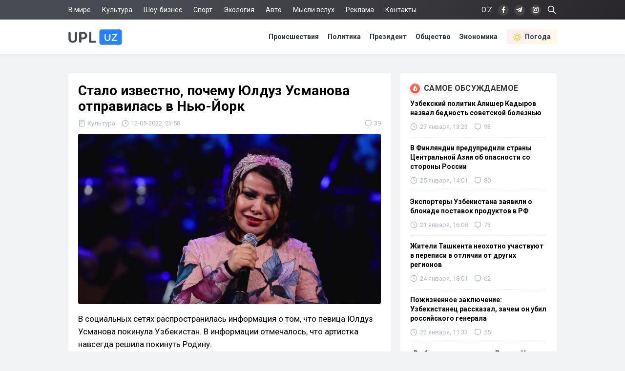

--- FILE ---
content_type: text/html; charset=utf-8
request_url: https://upl.uz/culture/24781-news.html
body_size: 15526
content:
<!DOCTYPE html>
<html lang="ru">
<head>
<title>Стало известно, почему Юлдуз Усманова отправилась в Нью-Йорк - Upl.uz, 12.05.2022</title>
<meta name="charset" content="utf-8">
<meta name="title" content="Стало известно, почему Юлдуз Усманова отправилась в Нью-Йорк - Upl.uz, 12.05.2022">
<meta name="description" content="В социальных сетях распространилась информация о том, что певица Юлдуз Усманова покинула Узбекистан. В информации отмечалось, что артистка навсегда решила покинуть Родину. В настоящее время Усманова находится в Нью-Йорке. Информация о том, что она покинула Узбекистан навсегда не соответствует - Upl.uz, 12.05.2022">
<link rel="canonical" href="https://upl.uz/culture/24781-news.html">
<link rel="alternate" hreflang="x-default" href="https://upl.uz/culture/24781-news.html">
<link rel="alternate" hreflang="ru" href="https://upl.uz/culture/24781-news.html">
<link rel="alternate" type="application/rss+xml" title="Новости Узбекистана - Upl.uz RSS" href="https://upl.uz/rss.xml">
<link rel="search" type="application/opensearchdescription+xml" title="Новости Узбекистана - Upl.uz" href="https://upl.uz/index.php?do=opensearch">
<link rel="preconnect" href="https://upl.uz/" fetchpriority="high">
<meta property="twitter:title" content="Стало известно, почему Юлдуз Усманова отправилась в Нью-Йорк - Upl.uz, 12.05.2022">
<meta property="twitter:url" content="https://upl.uz/culture/24781-news.html">
<meta property="twitter:card" content="summary_large_image">
<meta property="twitter:image" content="https://upl.uz/uploads/posts/2022-05/1652381978_maxresdefault-1.jpg">
<meta property="twitter:description" content="В социальных сетях распространилась информация о том, что певица Юлдуз Усманова покинула Узбекистан. В информации отмечалось, что артистка навсегда решила покинуть Родину. В настоящее время Усманова находится в Нью-Йорке. Информация о том, что она покинула Узбекистан навсегда не соответствует">
<meta property="og:type" content="article">
<meta property="og:site_name" content="Новости Узбекистана - Upl.uz">
<meta property="og:title" content="Стало известно, почему Юлдуз Усманова отправилась в Нью-Йорк - Upl.uz, 12.05.2022">
<meta property="og:url" content="https://upl.uz/culture/24781-news.html">
<meta property="og:image" content="https://upl.uz/uploads/posts/2022-05/1652381978_maxresdefault-1.jpg">
<meta property="og:description" content="В социальных сетях распространилась информация о том, что певица Юлдуз Усманова покинула Узбекистан. В информации отмечалось, что артистка навсегда решила покинуть Родину. В настоящее время Усманова находится в Нью-Йорке. Информация о том, что она покинула Узбекистан навсегда не соответствует">
<link rel="stylesheet" href="/engine/classes/min/index.php?f=/templates/Default/css/style.css&v=qpt71" media="screen" />
<meta name="viewport" content="width=device-width, initial-scale=1">
<link rel="shortcut icon" type="image/x-icon" href="/icons/favicon.ico">
<link rel="icon" type="image/png" sizes="16x16" href="/icons/favicon-16x16.png">
<link rel="icon" type="image/png" sizes="32x32" href="/icons/favicon-32x32.png">
<link rel="icon" type="image/png" sizes="194x194" href="/icons/favicon-194x194.png">
<link rel="icon" type="image/png" sizes="192x192" href="/icons/android-chrome-192x192.png">
<link rel="apple-touch-icon" sizes="180x180" href="/icons/apple-touch-icon.png">
<link rel="mask-icon" href="/icons/safari-pinned-tab.svg" color="#2680ff">
<meta name="robots" content="max-image-preview:large">
<meta name="apple-mobile-web-app-status-bar-style" content="default">
<meta name="apple-mobile-web-app-capable" content="yes">
<meta name="apple-mobile-web-app-title" content="Upl.uz">
<meta name="application-name" content="Upl.uz">
<meta name="msapplication-TileColor" content="#ffffff">
<meta name="msapplication-TileImage" content="/icons/mstile-144x144.png">
<meta name="theme-color" content="#ffffff">
<meta name="google-site-verification" content="2Z3LHYnoUTZFhqW_fAH7RT56WBEXTRdSf4aYltJBNWE" />
<meta name="google-adsense-account" content="ca-pub-2421127599735562">
<meta name="yandex-verification" content="fae6e1fce6ab5977"/>
<meta name="rpd3efdb68874547da89e65191e73168a6" content="b609c7952d98312ff51e7842fd074860" />
<meta name="pmail-verification" content="7ff21e8b2edd8b83a3ef99a3dfac7fcb">
<meta name="facebook-domain-verification" content="1j0vaja2p1bgcwxk9ks2kxp121gdvp" />
<link rel="preconnect" href="https://yandex.ru" crossorigin>
<link rel="preconnect" href="https://mc.yandex.ru" crossorigin>
<link rel="preconnect" href="https://yastatic.net" crossorigin>
<link rel="preconnect" href="https://static.criteo.net" crossorigin>
<link rel="preconnect" href="https://fonts.googleapis.com">
<link rel="preconnect" href="https://fonts.gstatic.com" crossorigin>
<link href="https://fonts.googleapis.com/css2?family=Roboto:wght@400;700&display=swap" rel="stylesheet">
<!--[if IE]>
<script src="https://cdnjs.cloudflare.com/ajax/libs/html5shiv/3.7.3/html5shiv.min.js"></script>
<![endif]-->
<script>window.yaContextCb=window.yaContextCb||[]</script>
<script src="https://yandex.ru/ads/system/context.js" async></script>
<script async src="https://pagead2.googlesyndication.com/pagead/js/adsbygoogle.js?client=ca-pub-2421127599735562" crossorigin="anonymous"></script>    
</head>
<body>
<div class="sub_nav">
   <div class="nav_row">
      <ul>
	    <li><a href="/world/">В мире</a></li>
		<li><a href="/culture/">Культура</a></li>
		<li><a href="/showbiz/">Шоу-бизнес</a></li>
		<li><a href="/sport/">Спорт</a></li>
		<!--<li><a href="/health/">Здоровье</a></li>-->
		<li><a href="/eco/">Экология</a></li>
		<!--<li><a href="/person/">Биографии</a></li>-->
		<li><a href="/auto/">Авто</a></li>
		<li><a href="/misli/">Мысли вслух</a></li>
		<li><a href="/adv.html">Реклама</a></li>
		<li><a href="/index.php?do=feedback">Контакты</a></li>
		<li></li>
      </ul>
      <div class="search-icon">
         <form id="q_search" action="/index.php" method="get">
            <input class="search-box" id="story" name="story" placeholder="Поиск по сайту..." type="search">
			<svg class="i-ser"><use xlink:href="#i-ser"></use></svg>
          	<input type="hidden" name="do" value="search">
			<input type="hidden" name="subaction" value="search">
         </form>
      </div>
      <div class="soc_nav">
	    <span class="lang-button" data-lang-target="uz">O‘Z</span>
	     
         <a rel="nofollow" target="_blank" href="https://www.facebook.com/novostiuzbekistana"><svg class="i-nav"><use xlink:href="#i-fb"></use></svg></a>
         <a rel="nofollow" target="_blank" href="https://t.me/upluztg"><svg class="i-nav"><use xlink:href="#i-tg"></use></svg></a>
         <a rel="nofollow" target="_blank" href="https://www.instagram.com/upl_uz/"><svg class="i-nav"><use xlink:href="#i-in"></use></svg></a>
      </div>
   </div>
</div>
<div class="nav">
   <div class="nav_row">
      <a href="/"><svg class="logo"><use xlink:href="#i-upl"></use></svg></a>
      <ul>
         <li><a href="/incidents/">Происшествия</a></li>
         <li><a href="/policy/">Политика</a></li>
		 <li><a href="/president/">Президент</a></li>
         <li><a href="/obshestvo/">Общество</a></li>
         <li><a href="/economy/">Экономика</a></li>
		 <li><a class="nav_whr" href="/pogoda/"><svg class="i-whr"><use xlink:href="#i-sun"></use></svg>Погода</a></li>
         <!--<li><a class="nav_prm" href="/premium.html"><svg class="i-prm"><use xlink:href="#i-prem"></use></svg>Премиум подписка</a></li>-->
		 <!--<li><a href="javascript: void(0);" onclick="pc_modal();"><svg class="i-use"><use xlink:href="#i-user"></use></svg>Войти</a></li>-->
         
      </ul>
   </div>
</div>
<div id="container">
<div class="head-b">
<div id="yandex_rtb_R-A-1391604-17"></div>
<script>
window.yaContextCb.push(() => {
    Ya.Context.AdvManager.render({
        "blockId": "R-A-1391604-17",
        "renderTo": "yandex_rtb_R-A-1391604-17"
    })
})
</script>
</div>

<div id="content-block">



<!--WEATHER-->


<div class="full-story" itemscope itemtype="http://schema.org/NewsArticle">
<meta itemscope itemprop="mainEntityOfPage" itemtype="https://schema.org/WebPage" itemid="https://upl.uz/culture/24781-news.html"/>
<meta itemprop="genre" content="News"/>
<meta itemprop="dateModified" content="2022-05-12T23:58:17+05:00"/>
<h1 class="post-title" itemprop="headline">Стало известно, почему Юлдуз Усманова отправилась в Нью-Йорк</h1>
<div class="post-date">
<span itemprop="articleSection"><svg class="i-post"><use xlink:href="#i-cat"></use></svg>Культура</span>
<span itemprop="datePublished" content="2022-05-12T23:58:17+05:00"><svg class="i-post"><use xlink:href="#i-dat"></use></svg>12-05-2022, 23:58</span>
<span></span>


<div class="post_com" data-tocom="#com"><svg class="i-post"><use xlink:href="#i-com"></use></svg>39</div>
</div>
<div class="fstory">

<div class="post-img" itemprop="image" itemscope itemtype="https://schema.org/ImageObject">
<img class="lazy-loaded" data-src="/uploads/posts/2022-05/1652381978_maxresdefault-1.jpg" rel="image_src" itemprop="url contentUrl" alt="Стало известно, почему Юлдуз Усманова отправилась в Нью-Йорк"/>
<div class="coimg"></div>
</div>

<div itemprop="articleBody">В социальных сетях распространилась информация о том, что певица Юлдуз Усманова покинула Узбекистан. В информации отмечалось, что артистка навсегда решила покинуть Родину.<br><br>В настоящее время Усманова находится в Нью-Йорке. Информация о том, что она покинула Узбекистан навсегда не соответствует действительности.<br><br>Певица отправилась в США для концерта. Усманова даст концерт для узбекистанцев, проживающих в Нью-Йорке.</div>

 
<br><div class="tgtv"><script async src="https://telegram.org/js/telegram-widget.js?14" data-telegram-post="uzbhub/890" data-width="100%" data-userpic="false"></script></div>
</div>
<div class="tags"><a href="/">Новости Узбекистана</a></div>
<div class="author" itemprop="author" itemscope itemtype="https://schema.org/Person">
<div class="social">
<span class="shareButton" data-network="tg"><svg><use xlink:href="#i-tg"></use></svg></span>
<span class="shareButton" data-network="fb"><svg><use xlink:href="#i-fb"></use></svg></span>
<span class="shareButton" data-network="tw"><svg><use xlink:href="#i-tw"></use></svg></span>
<span class="shareButton" data-network="ok"><svg><use xlink:href="#i-ok"></use></svg></span>
</div>
<div class="author-avatar">
<img itemprop="image" width="50" height="50" data-src="//upl.uz/uploads/fotos/foto_2.png" alt="Фахрулло Хамидуллаев"/>
<meta itemprop="jobTitle" content="Корреспондент">
</div>
<h2 class="author-name" itemprop="name"><a itemprop="url sameAs" href="https://upl.uz/user/Fahrullo/">Фахрулло Хамидуллаев</a></h2>
<div class="author-bio">Блогер и журналист «UPL.UZ»</div>
</div>

<div itemprop="publisher" itemscope itemtype="https://schema.org/Organization">
<meta itemprop="name" content="Новости Узбекистана"/>
<meta itemprop="url" content="https://upl.uz/"/>
<meta itemprop="sameAs" content="https://www.facebook.com/groups/upl24/"/>
<meta itemprop="sameAs" content="https://www.facebook.com/novostiuzbekistana"/>
<meta itemprop="sameAs" content="https://www.instagram.com/upl_uz/"/>
<meta itemprop="sameAs" content="https://twitter.com/novosti_upl"/>
<meta itemprop="address" content="Узбекистан, г.Ташкент, Юнусабадский район, 7-10-37"/>
<meta itemprop="telephone" content="+998(94)606-46-56"/>
<div itemprop="logo" itemscope itemtype="https://schema.org/ImageObject">
<meta itemprop="url contentUrl" content="https://upl.uz/icons/192x192.png"/>
<meta itemprop="width" content="192"/>
<meta itemprop="height" content="192"/>
</div>
</div>
</div>

<div class="part">
<!-- [PC_FULLSTORY_AFTER_TEXT] Yandex.RTB R-A-1391604-21 -->
<div class="dym" id="yandex_rtb_R-A-1391604-21"></div>
<script>
window.yaContextCb.push(() => {
    Ya.Context.AdvManager.render({
        "blockId": "R-A-1391604-21",
        "renderTo": "yandex_rtb_R-A-1391604-21"
    })
})
</script>
</div>

<!-- PC_REC_WIDGET Yandex.RTB C-A-1391604-15-->
<div class="r_tit pb_15">Интересное по теме:</div>
<div class="related">
<div style="padding-bottom:20px" id="yandex_rtb_C-A-1391604-15"></div>
<script>window.yaContextCb.push(()=>{
  Ya.Context.AdvManager.renderWidget({
    renderTo: 'yandex_rtb_C-A-1391604-15',
    blockId: 'C-A-1391604-15'
  })
})</script>
</div>

<div class="comments">
<div class="b-title pdrt_20"><i class="t-blue t-icon"><svg class="i-title"><use xlink:href="#i-com"></use></svg></i>Комментарии</div>
<form method="post" name="dlemasscomments" id="dlemasscomments"><div id="dle-comments-list">

<div id="dle-ajax-comments"></div>
<div id="comment"></div><ol class="comments-tree-list"><li id="comments-tree-item-899285" class="comments-tree-item" ><div id='comment-id-899285'><div class="comment">
<img class="com-ava"src="/templates/Default/dleimages/noavatar.png">
<div class="top-com">
<div class="dropdown right">
<svg class="i-dot ac"><use xlink:href="#i-dot"></use></svg>
<div class="dw-list">


<a href="javascript:AddComplaint('899285', 'comments')"><svg class="i-dw"><use xlink:href="#i-war"></use></svg>Пожаловаться</a>
<span data-translate="comm-id-899285"><svg class="i-dw"><use xlink:href="#i-uz"></use></svg>Перевести</span>
<span data-cid="899285"><svg class="i-dw"><use xlink:href="#i-link"></use></svg>Копировать ссылку</span>
</div>
</div>
<div class="com-user">Поклонник </div>
<div class="com-date">15 мая 2022 20:37</div>
</div>
<div id='comm-id-899285'>Не может быть. Ю. Усманова не раз заявляла, что её Родина Узбекистан и она никогда не изменит Родине. Это её твёрдая позиция</div>
<div class="mid-com">
<a onclick="dle_reply('899285', '0', '2'); return false;" href="#">Ответить</a>
<div class="js-rate">
<a href="#" onclick="doCommentsRate('plus', '899285'); return false;" ><span class="js-rate-item lik"><svg class="i-lik"><use xlink:href="#i-lik"></use></svg><span data-comments-likes-id="899285">6</span></span></a>
<a href="#" onclick="doCommentsRate('minus', '899285'); return false;" ><span class="js-rate-item dis"><svg class="i-lik"><use xlink:href="#i-dis"></use></svg><span data-comments-dislikes-id="899285">3</span></span></a>
</div>
</div>
</div></div></li><li id="comments-tree-item-899203" class="comments-tree-item" ><div id='comment-id-899203'><div class="comment">
<img class="com-ava"src="/templates/Default/dleimages/noavatar.png">
<div class="top-com">
<div class="dropdown right">
<svg class="i-dot ac"><use xlink:href="#i-dot"></use></svg>
<div class="dw-list">


<a href="javascript:AddComplaint('899203', 'comments')"><svg class="i-dw"><use xlink:href="#i-war"></use></svg>Пожаловаться</a>
<span data-translate="comm-id-899203"><svg class="i-dw"><use xlink:href="#i-uz"></use></svg>Перевести</span>
<span data-cid="899203"><svg class="i-dw"><use xlink:href="#i-link"></use></svg>Копировать ссылку</span>
</div>
</div>
<div class="com-user">Эдди Брок </div>
<div class="com-date">15 мая 2022 18:47</div>
</div>
<div id='comm-id-899203'>Хахахаха не смешите мои тапочки как будто бы в Нью Йорке узбекскую музыку слушают</div>
<div class="mid-com">
<a onclick="dle_reply('899203', '0', '2'); return false;" href="#">Ответить</a>
<div class="js-rate">
<a href="#" onclick="doCommentsRate('plus', '899203'); return false;" ><span class="js-rate-item lik"><svg class="i-lik"><use xlink:href="#i-lik"></use></svg><span data-comments-likes-id="899203">6</span></span></a>
<a href="#" onclick="doCommentsRate('minus', '899203'); return false;" ><span class="js-rate-item dis"><svg class="i-lik"><use xlink:href="#i-dis"></use></svg><span data-comments-dislikes-id="899203">4</span></span></a>
</div>
</div>
</div></div><ol class="comments-tree-list"><li id="comments-tree-item-900259" class="comments-tree-item" ><div id='comment-id-900259'><div class="comment">
<img class="com-ava"src="/templates/Default/dleimages/noavatar.png">
<div class="top-com">
<div class="dropdown right">
<svg class="i-dot ac"><use xlink:href="#i-dot"></use></svg>
<div class="dw-list">


<a href="javascript:AddComplaint('900259', 'comments')"><svg class="i-dw"><use xlink:href="#i-war"></use></svg>Пожаловаться</a>
<span data-translate="comm-id-900259"><svg class="i-dw"><use xlink:href="#i-uz"></use></svg>Перевести</span>
<span data-cid="900259"><svg class="i-dw"><use xlink:href="#i-link"></use></svg>Копировать ссылку</span>
</div>
</div>
<div class="com-user">Окси </div>
<div class="com-date">16 мая 2022 22:51</div>
</div>
<div id='comm-id-900259'>Эдди Брок,<br>Узбеки и слушают ностальгия !</div>
<div class="mid-com">
<a onclick="dle_reply('900259', '1', '2'); return false;" href="#">Ответить</a>
<div class="js-rate">
<a href="#" onclick="doCommentsRate('plus', '900259'); return false;" ><span class="js-rate-item lik"><svg class="i-lik"><use xlink:href="#i-lik"></use></svg><span data-comments-likes-id="900259">1</span></span></a>
<a href="#" onclick="doCommentsRate('minus', '900259'); return false;" ><span class="js-rate-item dis"><svg class="i-lik"><use xlink:href="#i-dis"></use></svg><span data-comments-dislikes-id="900259">2</span></span></a>
</div>
</div>
</div></div></li></ol></li><li id="comments-tree-item-898536" class="comments-tree-item" ><div id='comment-id-898536'><div class="comment">
<img class="com-ava"src="/templates/Default/dleimages/noavatar.png">
<div class="top-com">
<div class="dropdown right">
<svg class="i-dot ac"><use xlink:href="#i-dot"></use></svg>
<div class="dw-list">


<a href="javascript:AddComplaint('898536', 'comments')"><svg class="i-dw"><use xlink:href="#i-war"></use></svg>Пожаловаться</a>
<span data-translate="comm-id-898536"><svg class="i-dw"><use xlink:href="#i-uz"></use></svg>Перевести</span>
<span data-cid="898536"><svg class="i-dw"><use xlink:href="#i-link"></use></svg>Копировать ссылку</span>
</div>
</div>
<div class="com-user">Лейла </div>
<div class="com-date">14 мая 2022 19:14</div>
</div>
<div id='comm-id-898536'>😲даааа кто не любит денег, даже дети любят...</div>
<div class="mid-com">
<a onclick="dle_reply('898536', '0', '2'); return false;" href="#">Ответить</a>
<div class="js-rate">
<a href="#" onclick="doCommentsRate('plus', '898536'); return false;" ><span class="js-rate-item lik"><svg class="i-lik"><use xlink:href="#i-lik"></use></svg><span data-comments-likes-id="898536">8</span></span></a>
<a href="#" onclick="doCommentsRate('minus', '898536'); return false;" ><span class="js-rate-item dis"><svg class="i-lik"><use xlink:href="#i-dis"></use></svg><span data-comments-dislikes-id="898536">0</span></span></a>
</div>
</div>
</div></div></li><li id="comments-tree-item-898007" class="comments-tree-item" ><div id='comment-id-898007'><div class="comment">
<img class="com-ava"src="/templates/Default/dleimages/noavatar.png">
<div class="top-com">
<div class="dropdown right">
<svg class="i-dot ac"><use xlink:href="#i-dot"></use></svg>
<div class="dw-list">


<a href="javascript:AddComplaint('898007', 'comments')"><svg class="i-dw"><use xlink:href="#i-war"></use></svg>Пожаловаться</a>
<span data-translate="comm-id-898007"><svg class="i-dw"><use xlink:href="#i-uz"></use></svg>Перевести</span>
<span data-cid="898007"><svg class="i-dw"><use xlink:href="#i-link"></use></svg>Копировать ссылку</span>
</div>
</div>
<div class="com-user">Бухара </div>
<div class="com-date">13 мая 2022 23:28</div>
</div>
<div id='comm-id-898007'>Это.ж.хорошо</div>
<div class="mid-com">
<a onclick="dle_reply('898007', '0', '2'); return false;" href="#">Ответить</a>
<div class="js-rate">
<a href="#" onclick="doCommentsRate('plus', '898007'); return false;" ><span class="js-rate-item lik"><svg class="i-lik"><use xlink:href="#i-lik"></use></svg><span data-comments-likes-id="898007">1</span></span></a>
<a href="#" onclick="doCommentsRate('minus', '898007'); return false;" ><span class="js-rate-item dis"><svg class="i-lik"><use xlink:href="#i-dis"></use></svg><span data-comments-dislikes-id="898007">2</span></span></a>
</div>
</div>
</div></div></li><li id="comments-tree-item-897874" class="comments-tree-item" ><div id='comment-id-897874'><div class="comment">
<img class="com-ava"src="/templates/Default/dleimages/noavatar.png">
<div class="top-com">
<div class="dropdown right">
<svg class="i-dot ac"><use xlink:href="#i-dot"></use></svg>
<div class="dw-list">


<a href="javascript:AddComplaint('897874', 'comments')"><svg class="i-dw"><use xlink:href="#i-war"></use></svg>Пожаловаться</a>
<span data-translate="comm-id-897874"><svg class="i-dw"><use xlink:href="#i-uz"></use></svg>Перевести</span>
<span data-cid="897874"><svg class="i-dw"><use xlink:href="#i-link"></use></svg>Копировать ссылку</span>
</div>
</div>
<div class="com-user">avrora </div>
<div class="com-date">13 мая 2022 19:43</div>
</div>
<div id='comm-id-897874'>Она прекрасная востребованная певица.</div>
<div class="mid-com">
<a onclick="dle_reply('897874', '0', '2'); return false;" href="#">Ответить</a>
<div class="js-rate">
<a href="#" onclick="doCommentsRate('plus', '897874'); return false;" ><span class="js-rate-item lik"><svg class="i-lik"><use xlink:href="#i-lik"></use></svg><span data-comments-likes-id="897874">2</span></span></a>
<a href="#" onclick="doCommentsRate('minus', '897874'); return false;" ><span class="js-rate-item dis"><svg class="i-lik"><use xlink:href="#i-dis"></use></svg><span data-comments-dislikes-id="897874">9</span></span></a>
</div>
</div>
</div></div></li><li id="comments-tree-item-897869" class="comments-tree-item" ><div id='comment-id-897869'><div class="comment">
<img class="com-ava"src="/templates/Default/dleimages/noavatar.png">
<div class="top-com">
<div class="dropdown right">
<svg class="i-dot ac"><use xlink:href="#i-dot"></use></svg>
<div class="dw-list">


<a href="javascript:AddComplaint('897869', 'comments')"><svg class="i-dw"><use xlink:href="#i-war"></use></svg>Пожаловаться</a>
<span data-translate="comm-id-897869"><svg class="i-dw"><use xlink:href="#i-uz"></use></svg>Перевести</span>
<span data-cid="897869"><svg class="i-dw"><use xlink:href="#i-link"></use></svg>Копировать ссылку</span>
</div>
</div>
<div class="com-user">Eduard </div>
<div class="com-date">13 мая 2022 19:31</div>
</div>
<div id='comm-id-897869'>Не дай бог если кто-нибудь из наших пойдёт на концерт в Нью- Йорке к этой антисемитке</div>
<div class="mid-com">
<a onclick="dle_reply('897869', '0', '2'); return false;" href="#">Ответить</a>
<div class="js-rate">
<a href="#" onclick="doCommentsRate('plus', '897869'); return false;" ><span class="js-rate-item lik"><svg class="i-lik"><use xlink:href="#i-lik"></use></svg><span data-comments-likes-id="897869">11</span></span></a>
<a href="#" onclick="doCommentsRate('minus', '897869'); return false;" ><span class="js-rate-item dis"><svg class="i-lik"><use xlink:href="#i-dis"></use></svg><span data-comments-dislikes-id="897869">1</span></span></a>
</div>
</div>
</div></div><ol class="comments-tree-list"><li id="comments-tree-item-900277" class="comments-tree-item" ><div id='comment-id-900277'><div class="comment">
<img class="com-ava"src="/templates/Default/dleimages/noavatar.png">
<div class="top-com">
<div class="dropdown right">
<svg class="i-dot ac"><use xlink:href="#i-dot"></use></svg>
<div class="dw-list">


<a href="javascript:AddComplaint('900277', 'comments')"><svg class="i-dw"><use xlink:href="#i-war"></use></svg>Пожаловаться</a>
<span data-translate="comm-id-900277"><svg class="i-dw"><use xlink:href="#i-uz"></use></svg>Перевести</span>
<span data-cid="900277"><svg class="i-dw"><use xlink:href="#i-link"></use></svg>Копировать ссылку</span>
</div>
</div>
<div class="com-user">Мэм </div>
<div class="com-date">16 мая 2022 23:20</div>
</div>
<div id='comm-id-900277'>Eduard,<br>Всех поругает.</div>
<div class="mid-com">
<a onclick="dle_reply('900277', '1', '2'); return false;" href="#">Ответить</a>
<div class="js-rate">
<a href="#" onclick="doCommentsRate('plus', '900277'); return false;" ><span class="js-rate-item lik"><svg class="i-lik"><use xlink:href="#i-lik"></use></svg><span data-comments-likes-id="900277">0</span></span></a>
<a href="#" onclick="doCommentsRate('minus', '900277'); return false;" ><span class="js-rate-item dis"><svg class="i-lik"><use xlink:href="#i-dis"></use></svg><span data-comments-dislikes-id="900277">0</span></span></a>
</div>
</div>
</div></div></li></ol></li><li id="comments-tree-item-897774" class="comments-tree-item" ><div id='comment-id-897774'><div class="comment">
<img class="com-ava"src="/templates/Default/dleimages/noavatar.png">
<div class="top-com">
<div class="dropdown right">
<svg class="i-dot ac"><use xlink:href="#i-dot"></use></svg>
<div class="dw-list">


<a href="javascript:AddComplaint('897774', 'comments')"><svg class="i-dw"><use xlink:href="#i-war"></use></svg>Пожаловаться</a>
<span data-translate="comm-id-897774"><svg class="i-dw"><use xlink:href="#i-uz"></use></svg>Перевести</span>
<span data-cid="897774"><svg class="i-dw"><use xlink:href="#i-link"></use></svg>Копировать ссылку</span>
</div>
</div>
<div class="com-user">Мухамаджон  не купите это авто с </div>
<div class="com-date">13 мая 2022 16:06</div>
</div>
<div id='comm-id-897774'>Она хорошо поёт,остальные мне не интересует,мужики хватить сплетничить.</div>
<div class="mid-com">
<a onclick="dle_reply('897774', '0', '2'); return false;" href="#">Ответить</a>
<div class="js-rate">
<a href="#" onclick="doCommentsRate('plus', '897774'); return false;" ><span class="js-rate-item lik"><svg class="i-lik"><use xlink:href="#i-lik"></use></svg><span data-comments-likes-id="897774">6</span></span></a>
<a href="#" onclick="doCommentsRate('minus', '897774'); return false;" ><span class="js-rate-item dis"><svg class="i-lik"><use xlink:href="#i-dis"></use></svg><span data-comments-dislikes-id="897774">3</span></span></a>
</div>
</div>
</div></div></li><li id="comments-tree-item-897708" class="comments-tree-item" ><div id='comment-id-897708'><div class="comment">
<img class="com-ava"src="/templates/Default/dleimages/noavatar.png">
<div class="top-com">
<div class="dropdown right">
<svg class="i-dot ac"><use xlink:href="#i-dot"></use></svg>
<div class="dw-list">


<a href="javascript:AddComplaint('897708', 'comments')"><svg class="i-dw"><use xlink:href="#i-war"></use></svg>Пожаловаться</a>
<span data-translate="comm-id-897708"><svg class="i-dw"><use xlink:href="#i-uz"></use></svg>Перевести</span>
<span data-cid="897708"><svg class="i-dw"><use xlink:href="#i-link"></use></svg>Копировать ссылку</span>
</div>
</div>
<div class="com-user">Лола </div>
<div class="com-date">13 мая 2022 14:36</div>
</div>
<div id='comm-id-897708'>У Юлдуз  Усмановой концерты в США. Не пишите глупости «покинула»,  «не покинула».  У неё всегда, везде концерты проходят с большим успехом. Пожелаем ей и в этот раз выступить и порадовать слушателей и поклонников её таланта в США.</div>
<div class="mid-com">
<a onclick="dle_reply('897708', '0', '2'); return false;" href="#">Ответить</a>
<div class="js-rate">
<a href="#" onclick="doCommentsRate('plus', '897708'); return false;" ><span class="js-rate-item lik"><svg class="i-lik"><use xlink:href="#i-lik"></use></svg><span data-comments-likes-id="897708">14</span></span></a>
<a href="#" onclick="doCommentsRate('minus', '897708'); return false;" ><span class="js-rate-item dis"><svg class="i-lik"><use xlink:href="#i-dis"></use></svg><span data-comments-dislikes-id="897708">8</span></span></a>
</div>
</div>
</div></div><ol class="comments-tree-list"><li id="comments-tree-item-899366" class="comments-tree-item" ><div id='comment-id-899366'><div class="comment">
<img class="com-ava"src="/templates/Default/dleimages/noavatar.png">
<div class="top-com">
<div class="dropdown right">
<svg class="i-dot ac"><use xlink:href="#i-dot"></use></svg>
<div class="dw-list">


<a href="javascript:AddComplaint('899366', 'comments')"><svg class="i-dw"><use xlink:href="#i-war"></use></svg>Пожаловаться</a>
<span data-translate="comm-id-899366"><svg class="i-dw"><use xlink:href="#i-uz"></use></svg>Перевести</span>
<span data-cid="899366"><svg class="i-dw"><use xlink:href="#i-link"></use></svg>Копировать ссылку</span>
</div>
</div>
<div class="com-user">Сухроб </div>
<div class="com-date">15 мая 2022 21:58</div>
</div>
<div id='comm-id-899366'>Лола,<br>В конце мая она должна дополнительный концерты давать в ташкенте. Сплетники могут все что угодно писать</div>
<div class="mid-com">
<a onclick="dle_reply('899366', '1', '2'); return false;" href="#">Ответить</a>
<div class="js-rate">
<a href="#" onclick="doCommentsRate('plus', '899366'); return false;" ><span class="js-rate-item lik"><svg class="i-lik"><use xlink:href="#i-lik"></use></svg><span data-comments-likes-id="899366">3</span></span></a>
<a href="#" onclick="doCommentsRate('minus', '899366'); return false;" ><span class="js-rate-item dis"><svg class="i-lik"><use xlink:href="#i-dis"></use></svg><span data-comments-dislikes-id="899366">1</span></span></a>
</div>
</div>
</div></div></li></ol></li><li id="comments-tree-item-897685" class="comments-tree-item" ><div id='comment-id-897685'><div class="comment">
<img class="com-ava"src="/templates/Default/dleimages/noavatar.png">
<div class="top-com">
<div class="dropdown right">
<svg class="i-dot ac"><use xlink:href="#i-dot"></use></svg>
<div class="dw-list">


<a href="javascript:AddComplaint('897685', 'comments')"><svg class="i-dw"><use xlink:href="#i-war"></use></svg>Пожаловаться</a>
<span data-translate="comm-id-897685"><svg class="i-dw"><use xlink:href="#i-uz"></use></svg>Перевести</span>
<span data-cid="897685"><svg class="i-dw"><use xlink:href="#i-link"></use></svg>Копировать ссылку</span>
</div>
</div>
<div class="com-user">Узбек </div>
<div class="com-date">13 мая 2022 13:54</div>
</div>
<div id='comm-id-897685'>Да пусть не возвращается - эта наглая тётка...!</div>
<div class="mid-com">
<a onclick="dle_reply('897685', '0', '2'); return false;" href="#">Ответить</a>
<div class="js-rate">
<a href="#" onclick="doCommentsRate('plus', '897685'); return false;" ><span class="js-rate-item lik"><svg class="i-lik"><use xlink:href="#i-lik"></use></svg><span data-comments-likes-id="897685">34</span></span></a>
<a href="#" onclick="doCommentsRate('minus', '897685'); return false;" ><span class="js-rate-item dis"><svg class="i-lik"><use xlink:href="#i-dis"></use></svg><span data-comments-dislikes-id="897685">5</span></span></a>
</div>
</div>
</div></div></li><li id="comments-tree-item-897681" class="comments-tree-item" ><div id='comment-id-897681'><div class="comment">
<img class="com-ava"src="/templates/Default/dleimages/noavatar.png">
<div class="top-com">
<div class="dropdown right">
<svg class="i-dot ac"><use xlink:href="#i-dot"></use></svg>
<div class="dw-list">


<a href="javascript:AddComplaint('897681', 'comments')"><svg class="i-dw"><use xlink:href="#i-war"></use></svg>Пожаловаться</a>
<span data-translate="comm-id-897681"><svg class="i-dw"><use xlink:href="#i-uz"></use></svg>Перевести</span>
<span data-cid="897681"><svg class="i-dw"><use xlink:href="#i-link"></use></svg>Копировать ссылку</span>
</div>
</div>
<div class="com-user">Zритель В Корень </div>
<div class="com-date">13 мая 2022 13:47</div>
</div>
<div id='comm-id-897681'>Понятно для чего она себя отсиликонила, что бы таможне тамошнему менталитету соответствовать 🤣</div>
<div class="mid-com">
<a onclick="dle_reply('897681', '0', '2'); return false;" href="#">Ответить</a>
<div class="js-rate">
<a href="#" onclick="doCommentsRate('plus', '897681'); return false;" ><span class="js-rate-item lik"><svg class="i-lik"><use xlink:href="#i-lik"></use></svg><span data-comments-likes-id="897681">12</span></span></a>
<a href="#" onclick="doCommentsRate('minus', '897681'); return false;" ><span class="js-rate-item dis"><svg class="i-lik"><use xlink:href="#i-dis"></use></svg><span data-comments-dislikes-id="897681">1</span></span></a>
</div>
</div>
</div></div></li><li id="comments-tree-item-897632" class="comments-tree-item" ><div id='comment-id-897632'><div class="comment">
<img class="com-ava"src="/templates/Default/dleimages/noavatar.png">
<div class="top-com">
<div class="dropdown right">
<svg class="i-dot ac"><use xlink:href="#i-dot"></use></svg>
<div class="dw-list">


<a href="javascript:AddComplaint('897632', 'comments')"><svg class="i-dw"><use xlink:href="#i-war"></use></svg>Пожаловаться</a>
<span data-translate="comm-id-897632"><svg class="i-dw"><use xlink:href="#i-uz"></use></svg>Перевести</span>
<span data-cid="897632"><svg class="i-dw"><use xlink:href="#i-link"></use></svg>Копировать ссылку</span>
</div>
</div>
<div class="com-user">Дин </div>
<div class="com-date">13 мая 2022 11:45</div>
</div>
<div id='comm-id-897632'>Тепер и в Америке начнется война.</div>
<div class="mid-com">
<a onclick="dle_reply('897632', '0', '2'); return false;" href="#">Ответить</a>
<div class="js-rate">
<a href="#" onclick="doCommentsRate('plus', '897632'); return false;" ><span class="js-rate-item lik"><svg class="i-lik"><use xlink:href="#i-lik"></use></svg><span data-comments-likes-id="897632">11</span></span></a>
<a href="#" onclick="doCommentsRate('minus', '897632'); return false;" ><span class="js-rate-item dis"><svg class="i-lik"><use xlink:href="#i-dis"></use></svg><span data-comments-dislikes-id="897632">4</span></span></a>
</div>
</div>
</div></div></li><li id="comments-tree-item-897618" class="comments-tree-item" ><div id='comment-id-897618'><div class="comment">
<img class="com-ava"src="/templates/Default/dleimages/noavatar.png">
<div class="top-com">
<div class="dropdown right">
<svg class="i-dot ac"><use xlink:href="#i-dot"></use></svg>
<div class="dw-list">


<a href="javascript:AddComplaint('897618', 'comments')"><svg class="i-dw"><use xlink:href="#i-war"></use></svg>Пожаловаться</a>
<span data-translate="comm-id-897618"><svg class="i-dw"><use xlink:href="#i-uz"></use></svg>Перевести</span>
<span data-cid="897618"><svg class="i-dw"><use xlink:href="#i-link"></use></svg>Копировать ссылку</span>
</div>
</div>
<div class="com-user">Ошиблась рейсом </div>
<div class="com-date">13 мая 2022 11:14</div>
</div>
<div id='comm-id-897618'>Хотела в Сирию, а поехала в NY</div>
<div class="mid-com">
<a onclick="dle_reply('897618', '0', '2'); return false;" href="#">Ответить</a>
<div class="js-rate">
<a href="#" onclick="doCommentsRate('plus', '897618'); return false;" ><span class="js-rate-item lik"><svg class="i-lik"><use xlink:href="#i-lik"></use></svg><span data-comments-likes-id="897618">11</span></span></a>
<a href="#" onclick="doCommentsRate('minus', '897618'); return false;" ><span class="js-rate-item dis"><svg class="i-lik"><use xlink:href="#i-dis"></use></svg><span data-comments-dislikes-id="897618">1</span></span></a>
</div>
</div>
</div></div></li><li id="comments-tree-item-897557" class="comments-tree-item" ><div id='comment-id-897557'><div class="comment">
<img class="com-ava"src="/templates/Default/dleimages/noavatar.png">
<div class="top-com">
<div class="dropdown right">
<svg class="i-dot ac"><use xlink:href="#i-dot"></use></svg>
<div class="dw-list">


<a href="javascript:AddComplaint('897557', 'comments')"><svg class="i-dw"><use xlink:href="#i-war"></use></svg>Пожаловаться</a>
<span data-translate="comm-id-897557"><svg class="i-dw"><use xlink:href="#i-uz"></use></svg>Перевести</span>
<span data-cid="897557"><svg class="i-dw"><use xlink:href="#i-link"></use></svg>Копировать ссылку</span>
</div>
</div>
<div class="com-user">Чип и Дейл </div>
<div class="com-date">13 мая 2022 09:41</div>
</div>
<div id='comm-id-897557'>Она наверно гринкард выиграла..</div>
<div class="mid-com">
<a onclick="dle_reply('897557', '0', '2'); return false;" href="#">Ответить</a>
<div class="js-rate">
<a href="#" onclick="doCommentsRate('plus', '897557'); return false;" ><span class="js-rate-item lik"><svg class="i-lik"><use xlink:href="#i-lik"></use></svg><span data-comments-likes-id="897557">19</span></span></a>
<a href="#" onclick="doCommentsRate('minus', '897557'); return false;" ><span class="js-rate-item dis"><svg class="i-lik"><use xlink:href="#i-dis"></use></svg><span data-comments-dislikes-id="897557">4</span></span></a>
</div>
</div>
</div></div></li><li id="comments-tree-item-897556" class="comments-tree-item" ><div id='comment-id-897556'><div class="comment">
<img class="com-ava"src="/templates/Default/dleimages/noavatar.png">
<div class="top-com">
<div class="dropdown right">
<svg class="i-dot ac"><use xlink:href="#i-dot"></use></svg>
<div class="dw-list">


<a href="javascript:AddComplaint('897556', 'comments')"><svg class="i-dw"><use xlink:href="#i-war"></use></svg>Пожаловаться</a>
<span data-translate="comm-id-897556"><svg class="i-dw"><use xlink:href="#i-uz"></use></svg>Перевести</span>
<span data-cid="897556"><svg class="i-dw"><use xlink:href="#i-link"></use></svg>Копировать ссылку</span>
</div>
</div>
<div class="com-user">Активистка Аделя </div>
<div class="com-date">13 мая 2022 09:38</div>
</div>
<div id='comm-id-897556'>Не нравилась никогда. Пусть едет куда хочет.</div>
<div class="mid-com">
<a onclick="dle_reply('897556', '0', '2'); return false;" href="#">Ответить</a>
<div class="js-rate">
<a href="#" onclick="doCommentsRate('plus', '897556'); return false;" ><span class="js-rate-item lik"><svg class="i-lik"><use xlink:href="#i-lik"></use></svg><span data-comments-likes-id="897556">29</span></span></a>
<a href="#" onclick="doCommentsRate('minus', '897556'); return false;" ><span class="js-rate-item dis"><svg class="i-lik"><use xlink:href="#i-dis"></use></svg><span data-comments-dislikes-id="897556">0</span></span></a>
</div>
</div>
</div></div></li><li id="comments-tree-item-897550" class="comments-tree-item" ><div id='comment-id-897550'><div class="comment">
<img class="com-ava"src="/templates/Default/dleimages/noavatar.png">
<div class="top-com">
<div class="dropdown right">
<svg class="i-dot ac"><use xlink:href="#i-dot"></use></svg>
<div class="dw-list">


<a href="javascript:AddComplaint('897550', 'comments')"><svg class="i-dw"><use xlink:href="#i-war"></use></svg>Пожаловаться</a>
<span data-translate="comm-id-897550"><svg class="i-dw"><use xlink:href="#i-uz"></use></svg>Перевести</span>
<span data-cid="897550"><svg class="i-dw"><use xlink:href="#i-link"></use></svg>Копировать ссылку</span>
</div>
</div>
<div class="com-user">Nayka </div>
<div class="com-date">13 мая 2022 09:25</div>
</div>
<div id='comm-id-897550'>Пусть остаётся там и не приежает.</div>
<div class="mid-com">
<a onclick="dle_reply('897550', '0', '2'); return false;" href="#">Ответить</a>
<div class="js-rate">
<a href="#" onclick="doCommentsRate('plus', '897550'); return false;" ><span class="js-rate-item lik"><svg class="i-lik"><use xlink:href="#i-lik"></use></svg><span data-comments-likes-id="897550">30</span></span></a>
<a href="#" onclick="doCommentsRate('minus', '897550'); return false;" ><span class="js-rate-item dis"><svg class="i-lik"><use xlink:href="#i-dis"></use></svg><span data-comments-dislikes-id="897550">2</span></span></a>
</div>
</div>
</div></div></li><li id="comments-tree-item-897548" class="comments-tree-item" ><div id='comment-id-897548'><div class="comment">
<img class="com-ava"src="/templates/Default/dleimages/noavatar.png">
<div class="top-com">
<div class="dropdown right">
<svg class="i-dot ac"><use xlink:href="#i-dot"></use></svg>
<div class="dw-list">


<a href="javascript:AddComplaint('897548', 'comments')"><svg class="i-dw"><use xlink:href="#i-war"></use></svg>Пожаловаться</a>
<span data-translate="comm-id-897548"><svg class="i-dw"><use xlink:href="#i-uz"></use></svg>Перевести</span>
<span data-cid="897548"><svg class="i-dw"><use xlink:href="#i-link"></use></svg>Копировать ссылку</span>
</div>
</div>
<div class="com-user">Азамат </div>
<div class="com-date">13 мая 2022 09:20</div>
</div>
<div id='comm-id-897548'>Мне фиолетово где она,что с ней...</div>
<div class="mid-com">
<a onclick="dle_reply('897548', '0', '2'); return false;" href="#">Ответить</a>
<div class="js-rate">
<a href="#" onclick="doCommentsRate('plus', '897548'); return false;" ><span class="js-rate-item lik"><svg class="i-lik"><use xlink:href="#i-lik"></use></svg><span data-comments-likes-id="897548">29</span></span></a>
<a href="#" onclick="doCommentsRate('minus', '897548'); return false;" ><span class="js-rate-item dis"><svg class="i-lik"><use xlink:href="#i-dis"></use></svg><span data-comments-dislikes-id="897548">2</span></span></a>
</div>
</div>
</div></div></li><li id="comments-tree-item-897543" class="comments-tree-item" ><div id='comment-id-897543'><div class="comment">
<img class="com-ava"src="/templates/Default/dleimages/noavatar.png">
<div class="top-com">
<div class="dropdown right">
<svg class="i-dot ac"><use xlink:href="#i-dot"></use></svg>
<div class="dw-list">


<a href="javascript:AddComplaint('897543', 'comments')"><svg class="i-dw"><use xlink:href="#i-war"></use></svg>Пожаловаться</a>
<span data-translate="comm-id-897543"><svg class="i-dw"><use xlink:href="#i-uz"></use></svg>Перевести</span>
<span data-cid="897543"><svg class="i-dw"><use xlink:href="#i-link"></use></svg>Копировать ссылку</span>
</div>
</div>
<div class="com-user">Ummon </div>
<div class="com-date">13 мая 2022 09:05</div>
</div>
<div id='comm-id-897543'>здесь всем уже надоела, решила почесать соотечественников, которые еще не знают обо всех ее выходках?!</div>
<div class="mid-com">
<a onclick="dle_reply('897543', '0', '2'); return false;" href="#">Ответить</a>
<div class="js-rate">
<a href="#" onclick="doCommentsRate('plus', '897543'); return false;" ><span class="js-rate-item lik"><svg class="i-lik"><use xlink:href="#i-lik"></use></svg><span data-comments-likes-id="897543">31</span></span></a>
<a href="#" onclick="doCommentsRate('minus', '897543'); return false;" ><span class="js-rate-item dis"><svg class="i-lik"><use xlink:href="#i-dis"></use></svg><span data-comments-dislikes-id="897543">2</span></span></a>
</div>
</div>
</div></div><ol class="comments-tree-list"><li id="comments-tree-item-897547" class="comments-tree-item" ><div id='comment-id-897547'><div class="comment">
<img class="com-ava"src="/templates/Default/dleimages/noavatar.png">
<div class="top-com">
<div class="dropdown right">
<svg class="i-dot ac"><use xlink:href="#i-dot"></use></svg>
<div class="dw-list">


<a href="javascript:AddComplaint('897547', 'comments')"><svg class="i-dw"><use xlink:href="#i-war"></use></svg>Пожаловаться</a>
<span data-translate="comm-id-897547"><svg class="i-dw"><use xlink:href="#i-uz"></use></svg>Перевести</span>
<span data-cid="897547"><svg class="i-dw"><use xlink:href="#i-link"></use></svg>Копировать ссылку</span>
</div>
</div>
<div class="com-user">НС </div>
<div class="com-date">13 мая 2022 09:18</div>
</div>
<div id='comm-id-897547'>Ummon,<br>но ведь талант-не отнимешь!Пусть с выходками, чем безголосые, заполонившие эстраду</div>
<div class="mid-com">
<a onclick="dle_reply('897547', '1', '2'); return false;" href="#">Ответить</a>
<div class="js-rate">
<a href="#" onclick="doCommentsRate('plus', '897547'); return false;" ><span class="js-rate-item lik"><svg class="i-lik"><use xlink:href="#i-lik"></use></svg><span data-comments-likes-id="897547">14</span></span></a>
<a href="#" onclick="doCommentsRate('minus', '897547'); return false;" ><span class="js-rate-item dis"><svg class="i-lik"><use xlink:href="#i-dis"></use></svg><span data-comments-dislikes-id="897547">8</span></span></a>
</div>
</div>
</div></div></li><li id="comments-tree-item-897721" class="comments-tree-item" ><div id='comment-id-897721'><div class="comment">
<img class="com-ava"src="/templates/Default/dleimages/noavatar.png">
<div class="top-com">
<div class="dropdown right">
<svg class="i-dot ac"><use xlink:href="#i-dot"></use></svg>
<div class="dw-list">


<a href="javascript:AddComplaint('897721', 'comments')"><svg class="i-dw"><use xlink:href="#i-war"></use></svg>Пожаловаться</a>
<span data-translate="comm-id-897721"><svg class="i-dw"><use xlink:href="#i-uz"></use></svg>Перевести</span>
<span data-cid="897721"><svg class="i-dw"><use xlink:href="#i-link"></use></svg>Копировать ссылку</span>
</div>
</div>
<div class="com-user">Лола </div>
<div class="com-date">13 мая 2022 14:47</div>
</div>
<div id='comm-id-897721'>Вы не понимаете, что Усманова одна у нас на эстраде. Артистки уровня Юлдуз Усмановой больше нет. Она ведь артистка, человек эмоциональный, поэтому может что-то не так сказать. Но человек она очень талантливый. Пожелаем ей удачной поездки.</div>
<div class="mid-com">
<a onclick="dle_reply('897721', '1', '2'); return false;" href="#">Ответить</a>
<div class="js-rate">
<a href="#" onclick="doCommentsRate('plus', '897721'); return false;" ><span class="js-rate-item lik"><svg class="i-lik"><use xlink:href="#i-lik"></use></svg><span data-comments-likes-id="897721">11</span></span></a>
<a href="#" onclick="doCommentsRate('minus', '897721'); return false;" ><span class="js-rate-item dis"><svg class="i-lik"><use xlink:href="#i-dis"></use></svg><span data-comments-dislikes-id="897721">5</span></span></a>
</div>
</div>
</div></div></li></ol></li><li id="comments-tree-item-897541" class="comments-tree-item" ><div id='comment-id-897541'><div class="comment">
<img class="com-ava"src="/templates/Default/dleimages/noavatar.png">
<div class="top-com">
<div class="dropdown right">
<svg class="i-dot ac"><use xlink:href="#i-dot"></use></svg>
<div class="dw-list">


<a href="javascript:AddComplaint('897541', 'comments')"><svg class="i-dw"><use xlink:href="#i-war"></use></svg>Пожаловаться</a>
<span data-translate="comm-id-897541"><svg class="i-dw"><use xlink:href="#i-uz"></use></svg>Перевести</span>
<span data-cid="897541"><svg class="i-dw"><use xlink:href="#i-link"></use></svg>Копировать ссылку</span>
</div>
</div>
<div class="com-user">Низомиддин Заринов </div>
<div class="com-date">13 мая 2022 08:55</div>
</div>
<div id='comm-id-897541'>В Турции она уже на всех продолговатых предметах попрыгала, пора и штаты осваивать</div>
<div class="mid-com">
<a onclick="dle_reply('897541', '0', '2'); return false;" href="#">Ответить</a>
<div class="js-rate">
<a href="#" onclick="doCommentsRate('plus', '897541'); return false;" ><span class="js-rate-item lik"><svg class="i-lik"><use xlink:href="#i-lik"></use></svg><span data-comments-likes-id="897541">11</span></span></a>
<a href="#" onclick="doCommentsRate('minus', '897541'); return false;" ><span class="js-rate-item dis"><svg class="i-lik"><use xlink:href="#i-dis"></use></svg><span data-comments-dislikes-id="897541">1</span></span></a>
</div>
</div>
</div></div></li><li id="comments-tree-item-897535" class="comments-tree-item" ><div id='comment-id-897535'><div class="comment">
<img class="com-ava"src="/templates/Default/dleimages/noavatar.png">
<div class="top-com">
<div class="dropdown right">
<svg class="i-dot ac"><use xlink:href="#i-dot"></use></svg>
<div class="dw-list">


<a href="javascript:AddComplaint('897535', 'comments')"><svg class="i-dw"><use xlink:href="#i-war"></use></svg>Пожаловаться</a>
<span data-translate="comm-id-897535"><svg class="i-dw"><use xlink:href="#i-uz"></use></svg>Перевести</span>
<span data-cid="897535"><svg class="i-dw"><use xlink:href="#i-link"></use></svg>Копировать ссылку</span>
</div>
</div>
<div class="com-user">Дорогой сахар </div>
<div class="com-date">13 мая 2022 08:25</div>
</div>
<div id='comm-id-897535'>Как  никак она очень любить деньги наверно нлчами не спить всё думает где и как их найти</div>
<div class="mid-com">
<a onclick="dle_reply('897535', '0', '2'); return false;" href="#">Ответить</a>
<div class="js-rate">
<a href="#" onclick="doCommentsRate('plus', '897535'); return false;" ><span class="js-rate-item lik"><svg class="i-lik"><use xlink:href="#i-lik"></use></svg><span data-comments-likes-id="897535">15</span></span></a>
<a href="#" onclick="doCommentsRate('minus', '897535'); return false;" ><span class="js-rate-item dis"><svg class="i-lik"><use xlink:href="#i-dis"></use></svg><span data-comments-dislikes-id="897535">3</span></span></a>
</div>
</div>
</div></div></li><li id="comments-tree-item-897527" class="comments-tree-item" ><div id='comment-id-897527'><div class="comment">
<img class="com-ava"src="/templates/Default/dleimages/noavatar.png">
<div class="top-com">
<div class="dropdown right">
<svg class="i-dot ac"><use xlink:href="#i-dot"></use></svg>
<div class="dw-list">


<a href="javascript:AddComplaint('897527', 'comments')"><svg class="i-dw"><use xlink:href="#i-war"></use></svg>Пожаловаться</a>
<span data-translate="comm-id-897527"><svg class="i-dw"><use xlink:href="#i-uz"></use></svg>Перевести</span>
<span data-cid="897527"><svg class="i-dw"><use xlink:href="#i-link"></use></svg>Копировать ссылку</span>
</div>
</div>
<div class="com-user">ТАШКЕНТ </div>
<div class="com-date">13 мая 2022 07:42</div>
</div>
<div id='comm-id-897527'>Да мне какое дело, куда кто и зачем уехал, это её жизнь;</div>
<div class="mid-com">
<a onclick="dle_reply('897527', '0', '2'); return false;" href="#">Ответить</a>
<div class="js-rate">
<a href="#" onclick="doCommentsRate('plus', '897527'); return false;" ><span class="js-rate-item lik"><svg class="i-lik"><use xlink:href="#i-lik"></use></svg><span data-comments-likes-id="897527">22</span></span></a>
<a href="#" onclick="doCommentsRate('minus', '897527'); return false;" ><span class="js-rate-item dis"><svg class="i-lik"><use xlink:href="#i-dis"></use></svg><span data-comments-dislikes-id="897527">3</span></span></a>
</div>
</div>
</div></div></li><li id="comments-tree-item-897526" class="comments-tree-item" ><div id='comment-id-897526'><div class="comment">
<img class="com-ava"src="/templates/Default/dleimages/noavatar.png">
<div class="top-com">
<div class="dropdown right">
<svg class="i-dot ac"><use xlink:href="#i-dot"></use></svg>
<div class="dw-list">


<a href="javascript:AddComplaint('897526', 'comments')"><svg class="i-dw"><use xlink:href="#i-war"></use></svg>Пожаловаться</a>
<span data-translate="comm-id-897526"><svg class="i-dw"><use xlink:href="#i-uz"></use></svg>Перевести</span>
<span data-cid="897526"><svg class="i-dw"><use xlink:href="#i-link"></use></svg>Копировать ссылку</span>
</div>
</div>
<div class="com-user">Дорогой сахар </div>
<div class="com-date">13 мая 2022 07:40</div>
</div>
<div id='comm-id-897526'>Да блин хочет бабки зароботать доллары ухты умная какая нюх классный у нее знает где денги <br>Кстати мой млемяник тоже в нью работает</div>
<div class="mid-com">
<a onclick="dle_reply('897526', '0', '2'); return false;" href="#">Ответить</a>
<div class="js-rate">
<a href="#" onclick="doCommentsRate('plus', '897526'); return false;" ><span class="js-rate-item lik"><svg class="i-lik"><use xlink:href="#i-lik"></use></svg><span data-comments-likes-id="897526">3</span></span></a>
<a href="#" onclick="doCommentsRate('minus', '897526'); return false;" ><span class="js-rate-item dis"><svg class="i-lik"><use xlink:href="#i-dis"></use></svg><span data-comments-dislikes-id="897526">6</span></span></a>
</div>
</div>
</div></div></li><li id="comments-tree-item-897517" class="comments-tree-item" ><div id='comment-id-897517'><div class="comment">
<img class="com-ava"src="/templates/Default/dleimages/noavatar.png">
<div class="top-com">
<div class="dropdown right">
<svg class="i-dot ac"><use xlink:href="#i-dot"></use></svg>
<div class="dw-list">


<a href="javascript:AddComplaint('897517', 'comments')"><svg class="i-dw"><use xlink:href="#i-war"></use></svg>Пожаловаться</a>
<span data-translate="comm-id-897517"><svg class="i-dw"><use xlink:href="#i-uz"></use></svg>Перевести</span>
<span data-cid="897517"><svg class="i-dw"><use xlink:href="#i-link"></use></svg>Копировать ссылку</span>
</div>
</div>
<div class="com-user">Ворчун </div>
<div class="com-date">13 мая 2022 07:12</div>
</div>
<div id='comm-id-897517'>решила бабла срубить там, где могут дать больше, чем дома</div>
<div class="mid-com">
<a onclick="dle_reply('897517', '0', '2'); return false;" href="#">Ответить</a>
<div class="js-rate">
<a href="#" onclick="doCommentsRate('plus', '897517'); return false;" ><span class="js-rate-item lik"><svg class="i-lik"><use xlink:href="#i-lik"></use></svg><span data-comments-likes-id="897517">12</span></span></a>
<a href="#" onclick="doCommentsRate('minus', '897517'); return false;" ><span class="js-rate-item dis"><svg class="i-lik"><use xlink:href="#i-dis"></use></svg><span data-comments-dislikes-id="897517">0</span></span></a>
</div>
</div>
</div></div></li><li id="comments-tree-item-897514" class="comments-tree-item" ><div id='comment-id-897514'><div class="comment">
<img class="com-ava"src="/templates/Default/dleimages/noavatar.png">
<div class="top-com">
<div class="dropdown right">
<svg class="i-dot ac"><use xlink:href="#i-dot"></use></svg>
<div class="dw-list">


<a href="javascript:AddComplaint('897514', 'comments')"><svg class="i-dw"><use xlink:href="#i-war"></use></svg>Пожаловаться</a>
<span data-translate="comm-id-897514"><svg class="i-dw"><use xlink:href="#i-uz"></use></svg>Перевести</span>
<span data-cid="897514"><svg class="i-dw"><use xlink:href="#i-link"></use></svg>Копировать ссылку</span>
</div>
</div>
<div class="com-user">АБВГД </div>
<div class="com-date">13 мая 2022 06:45</div>
</div>
<div id='comm-id-897514'>Полетела доллары зарабатывать!!!</div>
<div class="mid-com">
<a onclick="dle_reply('897514', '0', '2'); return false;" href="#">Ответить</a>
<div class="js-rate">
<a href="#" onclick="doCommentsRate('plus', '897514'); return false;" ><span class="js-rate-item lik"><svg class="i-lik"><use xlink:href="#i-lik"></use></svg><span data-comments-likes-id="897514">9</span></span></a>
<a href="#" onclick="doCommentsRate('minus', '897514'); return false;" ><span class="js-rate-item dis"><svg class="i-lik"><use xlink:href="#i-dis"></use></svg><span data-comments-dislikes-id="897514">0</span></span></a>
</div>
</div>
</div></div></li><li id="comments-tree-item-897509" class="comments-tree-item" ><div id='comment-id-897509'><div class="comment">
<img class="com-ava"src="/templates/Default/dleimages/noavatar.png">
<div class="top-com">
<div class="dropdown right">
<svg class="i-dot ac"><use xlink:href="#i-dot"></use></svg>
<div class="dw-list">


<a href="javascript:AddComplaint('897509', 'comments')"><svg class="i-dw"><use xlink:href="#i-war"></use></svg>Пожаловаться</a>
<span data-translate="comm-id-897509"><svg class="i-dw"><use xlink:href="#i-uz"></use></svg>Перевести</span>
<span data-cid="897509"><svg class="i-dw"><use xlink:href="#i-link"></use></svg>Копировать ссылку</span>
</div>
</div>
<div class="com-user">Обычный гражданин </div>
<div class="com-date">13 мая 2022 06:21</div>
</div>
<div id='comm-id-897509'>Отвлекающий манёвр)))</div>
<div class="mid-com">
<a onclick="dle_reply('897509', '0', '2'); return false;" href="#">Ответить</a>
<div class="js-rate">
<a href="#" onclick="doCommentsRate('plus', '897509'); return false;" ><span class="js-rate-item lik"><svg class="i-lik"><use xlink:href="#i-lik"></use></svg><span data-comments-likes-id="897509">2</span></span></a>
<a href="#" onclick="doCommentsRate('minus', '897509'); return false;" ><span class="js-rate-item dis"><svg class="i-lik"><use xlink:href="#i-dis"></use></svg><span data-comments-dislikes-id="897509">5</span></span></a>
</div>
</div>
</div></div></li><li id="comments-tree-item-897507" class="comments-tree-item" ><div id='comment-id-897507'><div class="comment">
<img class="com-ava"src="/templates/Default/dleimages/noavatar.png">
<div class="top-com">
<div class="dropdown right">
<svg class="i-dot ac"><use xlink:href="#i-dot"></use></svg>
<div class="dw-list">


<a href="javascript:AddComplaint('897507', 'comments')"><svg class="i-dw"><use xlink:href="#i-war"></use></svg>Пожаловаться</a>
<span data-translate="comm-id-897507"><svg class="i-dw"><use xlink:href="#i-uz"></use></svg>Перевести</span>
<span data-cid="897507"><svg class="i-dw"><use xlink:href="#i-link"></use></svg>Копировать ссылку</span>
</div>
</div>
<div class="com-user">Тоже блогер </div>
<div class="com-date">13 мая 2022 06:15</div>
</div>
<div id='comm-id-897507'>А жаль что не навсегда</div>
<div class="mid-com">
<a onclick="dle_reply('897507', '0', '2'); return false;" href="#">Ответить</a>
<div class="js-rate">
<a href="#" onclick="doCommentsRate('plus', '897507'); return false;" ><span class="js-rate-item lik"><svg class="i-lik"><use xlink:href="#i-lik"></use></svg><span data-comments-likes-id="897507">16</span></span></a>
<a href="#" onclick="doCommentsRate('minus', '897507'); return false;" ><span class="js-rate-item dis"><svg class="i-lik"><use xlink:href="#i-dis"></use></svg><span data-comments-dislikes-id="897507">2</span></span></a>
</div>
</div>
</div></div></li><li id="comments-tree-item-897494" class="comments-tree-item" ><div id='comment-id-897494'><div class="comment">
<img class="com-ava"src="/templates/Default/dleimages/noavatar.png">
<div class="top-com">
<div class="dropdown right">
<svg class="i-dot ac"><use xlink:href="#i-dot"></use></svg>
<div class="dw-list">


<a href="javascript:AddComplaint('897494', 'comments')"><svg class="i-dw"><use xlink:href="#i-war"></use></svg>Пожаловаться</a>
<span data-translate="comm-id-897494"><svg class="i-dw"><use xlink:href="#i-uz"></use></svg>Перевести</span>
<span data-cid="897494"><svg class="i-dw"><use xlink:href="#i-link"></use></svg>Копировать ссылку</span>
</div>
</div>
<div class="com-user">Одам </div>
<div class="com-date">13 мая 2022 04:03</div>
</div>
<div id='comm-id-897494'>Пусть там останется навсегда</div>
<div class="mid-com">
<a onclick="dle_reply('897494', '0', '2'); return false;" href="#">Ответить</a>
<div class="js-rate">
<a href="#" onclick="doCommentsRate('plus', '897494'); return false;" ><span class="js-rate-item lik"><svg class="i-lik"><use xlink:href="#i-lik"></use></svg><span data-comments-likes-id="897494">14</span></span></a>
<a href="#" onclick="doCommentsRate('minus', '897494'); return false;" ><span class="js-rate-item dis"><svg class="i-lik"><use xlink:href="#i-dis"></use></svg><span data-comments-dislikes-id="897494">3</span></span></a>
</div>
</div>
</div></div><ol class="comments-tree-list"><li id="comments-tree-item-899363" class="comments-tree-item" ><div id='comment-id-899363'><div class="comment">
<img class="com-ava"src="/templates/Default/dleimages/noavatar.png">
<div class="top-com">
<div class="dropdown right">
<svg class="i-dot ac"><use xlink:href="#i-dot"></use></svg>
<div class="dw-list">


<a href="javascript:AddComplaint('899363', 'comments')"><svg class="i-dw"><use xlink:href="#i-war"></use></svg>Пожаловаться</a>
<span data-translate="comm-id-899363"><svg class="i-dw"><use xlink:href="#i-uz"></use></svg>Перевести</span>
<span data-cid="899363"><svg class="i-dw"><use xlink:href="#i-link"></use></svg>Копировать ссылку</span>
</div>
</div>
<div class="com-user">Шер </div>
<div class="com-date">15 мая 2022 21:56</div>
</div>
<div id='comm-id-899363'>Одам,<br>Да пусть</div>
<div class="mid-com">
<a onclick="dle_reply('899363', '1', '2'); return false;" href="#">Ответить</a>
<div class="js-rate">
<a href="#" onclick="doCommentsRate('plus', '899363'); return false;" ><span class="js-rate-item lik"><svg class="i-lik"><use xlink:href="#i-lik"></use></svg><span data-comments-likes-id="899363">1</span></span></a>
<a href="#" onclick="doCommentsRate('minus', '899363'); return false;" ><span class="js-rate-item dis"><svg class="i-lik"><use xlink:href="#i-dis"></use></svg><span data-comments-dislikes-id="899363">0</span></span></a>
</div>
</div>
</div></div></li></ol></li><li id="comments-tree-item-897487" class="comments-tree-item" ><div id='comment-id-897487'><div class="comment">
<img class="com-ava"src="/templates/Default/dleimages/noavatar.png">
<div class="top-com">
<div class="dropdown right">
<svg class="i-dot ac"><use xlink:href="#i-dot"></use></svg>
<div class="dw-list">


<a href="javascript:AddComplaint('897487', 'comments')"><svg class="i-dw"><use xlink:href="#i-war"></use></svg>Пожаловаться</a>
<span data-translate="comm-id-897487"><svg class="i-dw"><use xlink:href="#i-uz"></use></svg>Перевести</span>
<span data-cid="897487"><svg class="i-dw"><use xlink:href="#i-link"></use></svg>Копировать ссылку</span>
</div>
</div>
<div class="com-user">Тамплиер </div>
<div class="com-date">13 мая 2022 01:41</div>
</div>
<div id='comm-id-897487'>Стало известно почему мой сосед отправился на рынок Янгиабад.Во дворе появилась информация что мой сосед отправился на рынок Янгиабад для покупки разводного ключа но эта информация оказалась ФЕЙКОМ на самом деле сосед отправился за плоскогубцами.Эта новость еще долгие годы будет обсуждаться в махалинских сетях.</div>
<div class="mid-com">
<a onclick="dle_reply('897487', '0', '2'); return false;" href="#">Ответить</a>
<div class="js-rate">
<a href="#" onclick="doCommentsRate('plus', '897487'); return false;" ><span class="js-rate-item lik"><svg class="i-lik"><use xlink:href="#i-lik"></use></svg><span data-comments-likes-id="897487">32</span></span></a>
<a href="#" onclick="doCommentsRate('minus', '897487'); return false;" ><span class="js-rate-item dis"><svg class="i-lik"><use xlink:href="#i-dis"></use></svg><span data-comments-dislikes-id="897487">1</span></span></a>
</div>
</div>
</div></div></li><li id="comments-tree-item-897468" class="comments-tree-item" ><div id='comment-id-897468'><div class="comment">
<img class="com-ava"src="/templates/Default/dleimages/noavatar.png">
<div class="top-com">
<div class="dropdown right">
<svg class="i-dot ac"><use xlink:href="#i-dot"></use></svg>
<div class="dw-list">


<a href="javascript:AddComplaint('897468', 'comments')"><svg class="i-dw"><use xlink:href="#i-war"></use></svg>Пожаловаться</a>
<span data-translate="comm-id-897468"><svg class="i-dw"><use xlink:href="#i-uz"></use></svg>Перевести</span>
<span data-cid="897468"><svg class="i-dw"><use xlink:href="#i-link"></use></svg>Копировать ссылку</span>
</div>
</div>
<div class="com-user">Удача </div>
<div class="com-date">13 мая 2022 00:39</div>
</div>
<div id='comm-id-897468'>Интересно, кто придёт на её концерт ?</div>
<div class="mid-com">
<a onclick="dle_reply('897468', '0', '2'); return false;" href="#">Ответить</a>
<div class="js-rate">
<a href="#" onclick="doCommentsRate('plus', '897468'); return false;" ><span class="js-rate-item lik"><svg class="i-lik"><use xlink:href="#i-lik"></use></svg><span data-comments-likes-id="897468">8</span></span></a>
<a href="#" onclick="doCommentsRate('minus', '897468'); return false;" ><span class="js-rate-item dis"><svg class="i-lik"><use xlink:href="#i-dis"></use></svg><span data-comments-dislikes-id="897468">6</span></span></a>
</div>
</div>
</div></div><ol class="comments-tree-list"><li id="comments-tree-item-897574" class="comments-tree-item" ><div id='comment-id-897574'><div class="comment">
<img class="com-ava"src="/templates/Default/dleimages/noavatar.png">
<div class="top-com">
<div class="dropdown right">
<svg class="i-dot ac"><use xlink:href="#i-dot"></use></svg>
<div class="dw-list">


<a href="javascript:AddComplaint('897574', 'comments')"><svg class="i-dw"><use xlink:href="#i-war"></use></svg>Пожаловаться</a>
<span data-translate="comm-id-897574"><svg class="i-dw"><use xlink:href="#i-uz"></use></svg>Перевести</span>
<span data-cid="897574"><svg class="i-dw"><use xlink:href="#i-link"></use></svg>Копировать ссылку</span>
</div>
</div>
<div class="com-user">Марина </div>
<div class="com-date">13 мая 2022 10:02</div>
</div>
<div id='comm-id-897574'>Удача,<br>Залы полные, аншлаг! <br>идут эмигранты из Узбекистана.</div>
<div class="mid-com">
<a onclick="dle_reply('897574', '1', '2'); return false;" href="#">Ответить</a>
<div class="js-rate">
<a href="#" onclick="doCommentsRate('plus', '897574'); return false;" ><span class="js-rate-item lik"><svg class="i-lik"><use xlink:href="#i-lik"></use></svg><span data-comments-likes-id="897574">6</span></span></a>
<a href="#" onclick="doCommentsRate('minus', '897574'); return false;" ><span class="js-rate-item dis"><svg class="i-lik"><use xlink:href="#i-dis"></use></svg><span data-comments-dislikes-id="897574">4</span></span></a>
</div>
</div>
</div></div></li></ol></li><li id="comments-tree-item-897465" class="comments-tree-item" ><div id='comment-id-897465'><div class="comment">
<img class="com-ava"src="/templates/Default/dleimages/noavatar.png">
<div class="top-com">
<div class="dropdown right">
<svg class="i-dot ac"><use xlink:href="#i-dot"></use></svg>
<div class="dw-list">


<a href="javascript:AddComplaint('897465', 'comments')"><svg class="i-dw"><use xlink:href="#i-war"></use></svg>Пожаловаться</a>
<span data-translate="comm-id-897465"><svg class="i-dw"><use xlink:href="#i-uz"></use></svg>Перевести</span>
<span data-cid="897465"><svg class="i-dw"><use xlink:href="#i-link"></use></svg>Копировать ссылку</span>
</div>
</div>
<div class="com-user">УХ ТЫ КАКИЕ НОВОСТИ </div>
<div class="com-date">13 мая 2022 00:36</div>
</div>
<div id='comm-id-897465'>ЖЁЛТАЯ ПРЕССА ПРЕВРАЩЯЕТСЯ В НАВОЗНУЮ ПРЕССУ. ВОНЯЕТ. ТЬФУ.</div>
<div class="mid-com">
<a onclick="dle_reply('897465', '0', '2'); return false;" href="#">Ответить</a>
<div class="js-rate">
<a href="#" onclick="doCommentsRate('plus', '897465'); return false;" ><span class="js-rate-item lik"><svg class="i-lik"><use xlink:href="#i-lik"></use></svg><span data-comments-likes-id="897465">16</span></span></a>
<a href="#" onclick="doCommentsRate('minus', '897465'); return false;" ><span class="js-rate-item dis"><svg class="i-lik"><use xlink:href="#i-dis"></use></svg><span data-comments-dislikes-id="897465">6</span></span></a>
</div>
</div>
</div></div><ol class="comments-tree-list"><li id="comments-tree-item-898004" class="comments-tree-item" ><div id='comment-id-898004'><div class="comment">
<img class="com-ava"src="/templates/Default/dleimages/noavatar.png">
<div class="top-com">
<div class="dropdown right">
<svg class="i-dot ac"><use xlink:href="#i-dot"></use></svg>
<div class="dw-list">


<a href="javascript:AddComplaint('898004', 'comments')"><svg class="i-dw"><use xlink:href="#i-war"></use></svg>Пожаловаться</a>
<span data-translate="comm-id-898004"><svg class="i-dw"><use xlink:href="#i-uz"></use></svg>Перевести</span>
<span data-cid="898004"><svg class="i-dw"><use xlink:href="#i-link"></use></svg>Копировать ссылку</span>
</div>
</div>
<div class="com-user">Бухара </div>
<div class="com-date">13 мая 2022 23:25</div>
</div>
<div id='comm-id-898004'>УХ ТЫ КАКИЕ НОВОСТИ,<br>Где.денги.там.она</div>
<div class="mid-com">
<a onclick="dle_reply('898004', '1', '2'); return false;" href="#">Ответить</a>
<div class="js-rate">
<a href="#" onclick="doCommentsRate('plus', '898004'); return false;" ><span class="js-rate-item lik"><svg class="i-lik"><use xlink:href="#i-lik"></use></svg><span data-comments-likes-id="898004">3</span></span></a>
<a href="#" onclick="doCommentsRate('minus', '898004'); return false;" ><span class="js-rate-item dis"><svg class="i-lik"><use xlink:href="#i-dis"></use></svg><span data-comments-dislikes-id="898004">0</span></span></a>
</div>
</div>
</div></div></li></ol></li></ol></div></form>

<div class="full-story">
<div class="info">Комментировать статьи на сайте возможно только в течении <b>30</b> дней со дня публикации.</div>
</div>
</div>
<!--dlenavigationcomments-->
<div class="clrfix">
<!--Recomend-->

</div>

<div class="r_tit pb_15">Последние новости</div>
<div class="sh-news">
<a href="https://upl.uz/economy/59885-news.html"><img class="lazy-loaded sh-img" data-src="https://cdn.upl.uz/posts/2026-01/thumbs/a7bde96dd6_photo_2026-01-27_18-24-14.jpg"></a>
<h2 class="sh-title"><a href="https://upl.uz/economy/59885-news.html">Наказание будет строгим: Шавкат Мирзиёев поднял проблему коррупции в стране</a></h2>
<div class="sh-text">
На совещании президент поднял проблему коррупции в стране. Глава государства заявил, что за короткий срок выявлены крайне тревожные факты: по
<div class="side-date">
<span><svg class="i-side"><use xlink:href="#i-dat2"></use></svg>Вчера, 18:26</span>
<span><svg class="i-side"><use xlink:href="#i-com"></use></svg>2</span>

</div>
</div>
</div><div class="sh-news">
<a href="https://upl.uz/obshestvo/59884-news.html"><img class="lazy-loaded sh-img" data-src="https://cdn.upl.uz/posts/2026-01/thumbs/c92a856152_wide_4_3_c8b468da59a96b85491e8f9d1d449450.jpg"></a>
<h2 class="sh-title"><a href="https://upl.uz/obshestvo/59884-news.html">Российский математик Иван Ремизов закрыл вопрос, мучивший науку два столетия</a></h2>
<div class="sh-text">
Российская наука зафиксировала исторический прорыв. Математику Ивану Ремизову удалось покорить уравнение, которое оставалось неприступным на
<div class="side-date">
<span><svg class="i-side"><use xlink:href="#i-dat2"></use></svg>Вчера, 18:16</span>
<span><svg class="i-side"><use xlink:href="#i-com"></use></svg>15</span>

</div>
</div>
</div><div class="sh-news">
<a href="https://upl.uz/showbiz/59883-news.html"><img class="lazy-loaded sh-img" data-src="https://cdn.upl.uz/posts/2026-01/thumbs/bd8733ca64_1769427484_img_9516.jpg"></a>
<h2 class="sh-title"><a href="https://upl.uz/showbiz/59883-news.html">«Я была против»: Узбекская актриса Дурдона Курбонова призналась, что не хотела сниматься в сцене с объятиями в клипе с Имроном</a></h2>
<div class="sh-text">
Закулисье узбекского шоу-бизнеса редко обходится без искр и недавний эфир программы «Хуш келибсиз» стал тому подтверждением. В центре внимания
<div class="side-date">
<span><svg class="i-side"><use xlink:href="#i-dat2"></use></svg>Вчера, 18:09</span>
<span><svg class="i-side"><use xlink:href="#i-com"></use></svg>13</span>

</div>
</div>
</div><div class="sh-news">
<a href="https://upl.uz/sport/59882-news.html"><img class="lazy-loaded sh-img" data-src="https://cdn.upl.uz/posts/2026-01/thumbs/b33200652b_photo_2026-01-27_17-54-19.jpg"></a>
<h2 class="sh-title"><a href="https://upl.uz/sport/59882-news.html">Легенда Испании Давид Вилья назвал самого известного футболиста из Узбекистана</a></h2>
<div class="sh-text">
Мировое футбольное сообщество активно обсуждает видеоролик, стремительно набирающий популярность в социальных сетях. На кадрах прославленный
<div class="side-date">
<span><svg class="i-side"><use xlink:href="#i-dat2"></use></svg>Вчера, 18:02</span>
<span><svg class="i-side"><use xlink:href="#i-com"></use></svg>4</span>

</div>
</div>
</div><div class="sh-news">
<a href="https://upl.uz/economy/59877-news.html"><img class="lazy-loaded sh-img" data-src="https://cdn.upl.uz/posts/2026-01/thumbs/7ab0b4c454_569ccd20-5c4c-11ed-95de-6f69be5077ef.jpg"></a>
<h2 class="sh-title"><a href="https://upl.uz/economy/59877-news.html">Узбекистан сократил объем теневого сектора до 26,9% ВВП</a></h2>
<div class="sh-text">
Национальный комитет по статистике представил отчетные данные за минувший 2025 год, которые указывают на существенную трансформацию структуры
<div class="side-date">
<span><svg class="i-side"><use xlink:href="#i-dat2"></use></svg>Вчера, 17:54</span>
<span><svg class="i-side"><use xlink:href="#i-com"></use></svg>2</span>

</div>
</div>
</div>
</div>

<div id="full_right">
<!--<div class="rtbyan"></div>-->
<div class="side-block">
<div class="b-title"><i class="t-red t-icon"><svg class="i-title"><use xlink:href="#i-fire"></use></svg></i>Самое обсуждаемое</div>
<a href="https://upl.uz/policy/59856-news.html">
<div class="side-bar">
<div class="side-title">Узбекский политик Алишер Кадыров назвал бедность советской болезнью</div>
<div class="side-date">
<span><svg class="i-side"><use xlink:href="#i-dat"></use></svg>27 января, 13:23</span>
<span><svg class="i-side"><use xlink:href="#i-com"></use></svg>93</span>

</div>
</div>
</a><a href="https://upl.uz/policy/59796-news.html">
<div class="side-bar">
<div class="side-title">В Финляндии предупредили страны Центральной Азии об опасности со стороны России</div>
<div class="side-date">
<span><svg class="i-side"><use xlink:href="#i-dat"></use></svg>25 января, 14:01</span>
<span><svg class="i-side"><use xlink:href="#i-com"></use></svg>80</span>

</div>
</div>
</a><a href="https://upl.uz/economy/59708-news.html">
<div class="side-bar">
<div class="side-title">Экспортеры Узбекистана заявили о блокаде поставок продуктов в РФ</div>
<div class="side-date">
<span><svg class="i-side"><use xlink:href="#i-dat"></use></svg>21 января, 16:08</span>
<span><svg class="i-side"><use xlink:href="#i-com"></use></svg>73</span>

</div>
</div>
</a><a href="https://upl.uz/obshestvo/59800-news.html">
<div class="side-bar">
<div class="side-title">Жители Ташкента неохотно участвуют в переписи в отличии от других регионов</div>
<div class="side-date">
<span><svg class="i-side"><use xlink:href="#i-dat"></use></svg>24 января, 18:01</span>
<span><svg class="i-side"><use xlink:href="#i-com"></use></svg>62</span>

</div>
</div>
</a><a href="https://upl.uz/incidents/59722-news.html">
<div class="side-bar">
<div class="side-title">Пожизненное заключение: Узбекистанец рассказал, зачем он убил российского генерала</div>
<div class="side-date">
<span><svg class="i-side"><use xlink:href="#i-dat"></use></svg>22 января, 11:33</span>
<span><svg class="i-side"><use xlink:href="#i-com"></use></svg>55</span>

</div>
</div>
</a><a href="https://upl.uz/policy/59760-news.html">
<div class="side-bar">
<div class="side-title">«Выбью дурь еще раз», - Руслан Чагаев ответил Валуеву на угрозы «кнутом»</div>
<div class="side-date">
<span><svg class="i-side"><use xlink:href="#i-dat"></use></svg>23 января, 12:40</span>
<span><svg class="i-side"><use xlink:href="#i-com"></use></svg>52</span>

</div>
</div>
</a><a href="https://upl.uz/policy/59758-news.html">
<div class="side-bar">
<div class="side-title">Российский боксер Николай Валуев также пригрозил бывшим республикам СССР</div>
<div class="side-date">
<span><svg class="i-side"><use xlink:href="#i-dat"></use></svg>23 января, 12:02</span>
<span><svg class="i-side"><use xlink:href="#i-com"></use></svg>41</span>

</div>
</div>
</a>
</div>
    
    
<!--FULL-RIGT-BAR-TOP Yandex.RTB R-A-1391604-19 -->
<div class="dym" id="yandex_rtb_R-A-1391604-19"></div>
<script>
window.yaContextCb.push(() => {
    Ya.Context.AdvManager.render({
        "blockId": "R-A-1391604-19",
        "renderTo": "yandex_rtb_R-A-1391604-19"
    })
})
</script>

    

    
    
<div class="side-block">
<div class="r_tit">Общество</div>
<a href="https://upl.uz/obshestvo/59831-news.html">
<div class="side-bar">
<div class="side-title">Жителей Узбекистана старше 30 лет ждут обязательные проверки сердца</div>
<div class="side-date">17:27 / 26 января</div>
</div>
</a><a href="https://upl.uz/obshestvo/59820-news.html">
<div class="side-bar">
<div class="side-title">На возврат узбекистанцев на Родину в 2025 году потратили почти 16 млрд сумов</div>
<div class="side-date">11:59 / 26 января</div>
</div>
</a><a href="https://upl.uz/obshestvo/59819-news.html">
<div class="side-bar">
<div class="side-title">В Самарканде с должников по газоснабжению взыскали 48 млрд сумов</div>
<div class="side-date">11:24 / 26 января</div>
</div>
</a><a href="https://upl.uz/obshestvo/59817-news.html">
<div class="side-bar">
<div class="side-title">За 2025 год узбекистанцам помогли взыскать с иностранных работодателей почти 2 млн долларов</div>
<div class="side-date">10:52 / 26 января</div>
</div>
</a><a href="https://upl.uz/obshestvo/59816-news.html">
<div class="side-bar">
<div class="side-title">Хуже COVID-19: Лекарства нет, смертность зашкаливает, весь мир следит за вспышкой вируса «Нипах» в Индии</div>
<div class="side-date">09:35 / 26 января</div>
</div>
</a><a href="https://upl.uz/obshestvo/59813-news.html">
<div class="side-bar">
<div class="side-title">Названа причина остановки поезда Afrosiyob по направлению Ташкент-Самарканд</div>
<div class="side-date">19:42 / 25 января</div>
</div>
</a><a href="https://upl.uz/obshestvo/59809-news.html">
<div class="side-bar">
<div class="side-title">В УБДД ГУВД Ташкента анонсировали старт выдачи эко-стикеров для автомобилей</div>
<div class="side-date">12:17 / 25 января</div>
</div>
</a>
</div>
    
<!-- PC_SIDEBAR_SLI Yandex.RTB R-A-1391604-20 -->
<div id="bannerfix">
<div class="inner">
    
<!-- UPL_PC_SLI -->
<ins class="adsbygoogle"
     style="display:inline-block;width:320px;height:540px"
     data-ad-client="ca-pub-2421127599735562"
     data-ad-slot="2095415299"></ins>
<script>
     (adsbygoogle = window.adsbygoogle || []).push({});
</script>

<!-- <div id="yandex_rtb_R-A-1391604-20"></div>
<script>
window.yaContextCb.push(() => {
    Ya.Context.AdvManager.render({
        "blockId": "R-A-1391604-20",
        "renderTo": "yandex_rtb_R-A-1391604-20"
    })
})
</script>-->
    
</div>
</div>
    
</div>




<div class="footer-b">
<!-- Ya_PC_FTR -->
<div id="yandex_rtb_R-A-1391604-18"></div>
<script>
window.yaContextCb.push(() => {
    Ya.Context.AdvManager.render({
        "blockId": "R-A-1391604-18",
        "renderTo": "yandex_rtb_R-A-1391604-18"
    })
})
</script>
</div>

</div>
<div class="footer">
   <div class="nav_row">
      <div class="f-conte">
         <div class="left">
            <span class="copy">2016-2026 © UPL.UZ — Новости Узбекистана</span>
            <div class="licen">Свидетельство о регистрации СМИ №1231 от 10.05.2018</div>
         </div>
         <div class="f-right">
            <span class="red18">18+</span><a href="/privacy-policy.html">Политика конфиденциальности</a><a href="/copyright.html">Использование материалов</a>
         </div>
      </div>
   </div>
</div>
<div class="modal-overlay" data-modal="premium">
   <div class="modal-table">
      <div class="modal-table-cell">
         <div class="modal">
            <div class="modal__close"><svg class="i-cls"><use xlink:href="#i-cls"></use></svg></div>
            <div class="plus_content">
               <div class="plus_icon">
                  <svg class="i-vrf2"><use xlink:href="#i-vrf"></use></svg>
               </div>
               <p class="plus_title">Подписка Premium</p>
               <p class="plus_subtit">Поддержите нас и получите доступ к дополнительным возможностям</p>
               <div class="plus_text">
                  <svg class="i-ad"><use xlink:href="#i-ad"></use></svg>
                  <div class="plus_item">
                     <div class="p_title">Без рекламы</div>
                     <p>Отключение рекламных баннеров и рекомендательных виджетов</p>
                  </div>
                  <svg class="i-pls"><use xlink:href="#i-com"></use></svg>
                  <div class="plus_item">
                     <div class="p_title">Без модерации</div>
                     <p>Комментируйте новости моментально без предварительной модерации</p>
                  </div>
                  <svg class="i-pvrf"><use xlink:href="#i-vrf"></use></svg>
                  <div class="plus_item">
                     <div class="p_title">Галочка у имени</div>
                     <p>Галочка верификации рядом с именем в комментариях и уникальный никнейм</p>
                  </div>
               </div>
               <div class="sub_text">
                  
				  <div onClick="BillingGroup.Form(6)" class="plus_bt">Купить за 15 000 сум в месяц</div>
				  <div class="sub_rule">Нажимая кнопку, вы принимаете<br><a href="/agreement">условия соглашения</a></div>
				  
				  
               </div>
            </div>
         </div>
      </div>
   </div>
</div>



<script src="/engine/classes/min/index.php?g=general&amp;v=qpt71"></script>
<script src="/engine/classes/min/index.php?f=engine/classes/js/jqueryui.js,engine/classes/js/dle_js.js,engine/classes/js/lazyload.js&amp;v=qpt71" defer></script>
<script>
<!--
var dle_root       = '/';
var dle_admin      = '';
var dle_login_hash = '20885e92b1b24b630fd9808a379a41cbd252184f';
var dle_group      = 5;
var dle_skin       = 'Default';
var dle_wysiwyg    = '-1';
var quick_wysiwyg  = '0';
var dle_min_search = '4';
var dle_act_lang   = ["Да", "Нет", "Ввод", "Отмена", "Сохранить", "Удалить", "Загрузка. Пожалуйста, подождите..."];
var menu_short     = 'Быстрое редактирование';
var menu_full      = 'Полное редактирование';
var menu_profile   = 'Просмотр профиля';
var menu_send      = 'Отправить сообщение';
var menu_uedit     = 'Админцентр';
var dle_info       = 'Информация';
var dle_confirm    = 'Подтверждение';
var dle_prompt     = 'Ввод информации';
var dle_req_field  = ["Необходимо представиться, заполните поле с именем", "Заполните поле с сообщением, оно не может быть пустым", "Заполните поле с темой сообщения"];
var dle_del_agree  = 'Вы действительно хотите удалить? Данное действие невозможно будет отменить';
var dle_spam_agree = 'Вы действительно хотите отметить пользователя как спамера? Это приведёт к удалению всех его комментариев';
var dle_c_title    = 'Отправка жалобы';
var dle_complaint  = 'Укажите текст Вашей жалобы для администрации:';
var dle_mail       = 'Ваш e-mail:';
var dle_big_text   = 'Выделен слишком большой участок текста.';
var dle_orfo_title = 'Укажите комментарий для администрации к найденной ошибке на странице:';
var dle_p_send     = 'Отправить';
var dle_p_send_ok  = 'Уведомление успешно отправлено';
var dle_save_ok    = 'Изменения успешно сохранены. Обновить страницу?';
var dle_reply_title= 'Ответ на комментарий';
var dle_tree_comm  = '1';
var dle_del_news   = 'Удалить статью';
var dle_sub_agree  = 'Вы действительно хотите подписаться на комментарии к данной публикации?';
var dle_unsub_agree  = 'Вы действительно хотите отписаться от комментариев к данной публикации?';
var dle_captcha_type  = '2';
var dle_share_interesting  = ["Поделиться ссылкой на выделенный текст", "Twitter", "Facebook", "Вконтакте", "Прямая ссылка:", "Нажмите правой клавишей мыши и выберите «Копировать ссылку»"];
var DLEPlayerLang     = {prev: 'Предыдущий',next: 'Следующий',play: 'Воспроизвести',pause: 'Пауза',mute: 'Выключить звук', unmute: 'Включить звук', settings: 'Настройки', enterFullscreen: 'На полный экран', exitFullscreen: 'Выключить полноэкранный режим', speed: 'Скорость', normal: 'Обычная', quality: 'Качество', pip: 'Режим PiP'};
var DLEGalleryLang    = {CLOSE: 'Закрыть (Esc)', NEXT: 'Следующее изображение', PREV: 'Предыдущее изображение', ERROR: 'Внимание! Обнаружена ошибка', IMAGE_ERROR: 'Не удалось загрузить изображение', TOGGLE_SLIDESHOW: 'Просмотр слайдшоу',TOGGLE_FULLSCREEN: 'Полноэкранный режим', TOGGLE_THUMBS: 'Включить / Выключить уменьшенные копии', ITERATEZOOM: 'Увеличить / Уменьшить', DOWNLOAD: 'Скачать изображение' };
var DLEGalleryMode    = 0;
var DLELazyMode       = 0;
var allow_dle_delete_news   = false;

jQuery(function($){
					setTimeout(function() {
						$.get(dle_root + "engine/ajax/controller.php?mod=adminfunction", { 'id': '24781', action: 'newsread', user_hash: dle_login_hash });
					}, 1000);
find_comment_onpage();
});
//-->
</script>
<script src="/engine/classes/min/index.php?f=/templates/Default/js/core.js&v=qpt71" defer></script>
<script>
$.get("/icons/sprite.svg", function(data) {
  var div = document.createElement("div");
  div.innerHTML = new XMLSerializer().serializeToString(data.documentElement);
  document.body.insertBefore(div, document.body.childNodes[0]);
});
</script>
<!-- Yandex.Metrika counter -->
<script type="text/javascript" >
   (function(m,e,t,r,i,k,a){m[i]=m[i]||function(){(m[i].a=m[i].a||[]).push(arguments)};
   m[i].l=1*new Date();k=e.createElement(t),a=e.getElementsByTagName(t)[0],k.async=1,k.src=r,a.parentNode.insertBefore(k,a)})
   (window, document, "script", "https://mc.yandex.ru/metrika/tag.js", "ym");

   ym(46130283, "init", {
        clickmap:true,
        trackLinks:true,
        accurateTrackBounce:true
   });
</script>
<noscript><div><img src="https://mc.yandex.ru/watch/46130283" style="position:absolute; left:-9999px;" alt="" /></div></noscript>
<!-- /Yandex.Metrika counter -->
</body>
</html>
<!-- The script execution time 0.0546 seconds -->
<!-- The time compilation of templates 0.02768 seconds -->
<!-- Time executing MySQL query: 0.00535 seconds -->
<!-- The total number of MySQL queries 4 -->
<!-- RAM uses 2.37 MB -->
<!-- For compression was used gzip -->
<!-- The total size of the page: 93557 bytes After compression: 15468 bytes -->

--- FILE ---
content_type: text/html; charset=utf-8
request_url: https://www.google.com/recaptcha/api2/aframe
body_size: 267
content:
<!DOCTYPE HTML><html><head><meta http-equiv="content-type" content="text/html; charset=UTF-8"></head><body><script nonce="LVXFdbfB-S-sKo9BlXxItw">/** Anti-fraud and anti-abuse applications only. See google.com/recaptcha */ try{var clients={'sodar':'https://pagead2.googlesyndication.com/pagead/sodar?'};window.addEventListener("message",function(a){try{if(a.source===window.parent){var b=JSON.parse(a.data);var c=clients[b['id']];if(c){var d=document.createElement('img');d.src=c+b['params']+'&rc='+(localStorage.getItem("rc::a")?sessionStorage.getItem("rc::b"):"");window.document.body.appendChild(d);sessionStorage.setItem("rc::e",parseInt(sessionStorage.getItem("rc::e")||0)+1);localStorage.setItem("rc::h",'1769545522856');}}}catch(b){}});window.parent.postMessage("_grecaptcha_ready", "*");}catch(b){}</script></body></html>